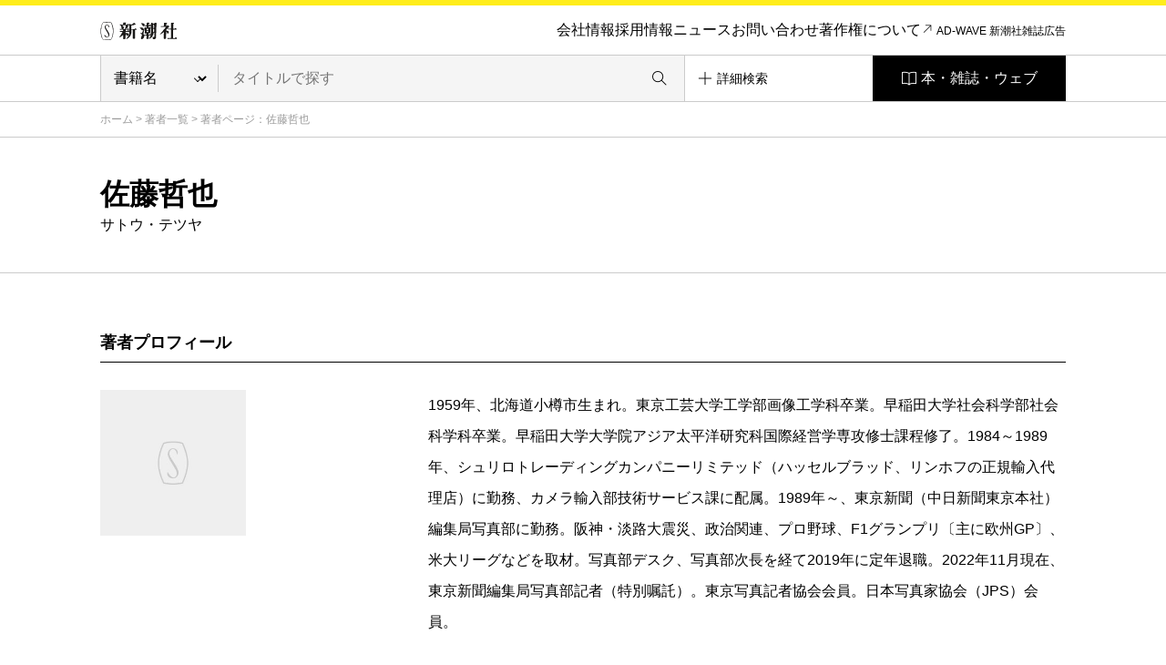

--- FILE ---
content_type: text/html; charset=UTF-8
request_url: https://www.shinchosha.co.jp/writer/7224/
body_size: 6761
content:
<!DOCTYPE html>
<html lang="ja">
<head>
<meta charset="utf-8">
<title>佐藤哲也 | 著者プロフィール | 新潮社</title>
<meta http-equiv="X-UA-Compatible" content="IE=edge,chrome=1">
<meta http-equiv="imagetoolbar" content="no">

<meta name="keywords" content="">
<meta name="description" content="佐藤哲也のプロフィール：1959年、北海道小樽市生まれ。東京工芸大学工学部画像工学科卒業。早稲田大学社会科学部社会科学科卒業。早稲田大学大学院アジア太平洋研究科国際経営学専攻修士課程修了。1984～1989年、シュリロトレーディングカンパニーリ">

<meta property="og:title" content="佐藤哲也 | 著者プロフィール | 新潮社">
<!--  -->
  <meta property="og:image" content="https://www.shinchosha.co.jp/images_v2/writer/shinchosha.jpg">
<!--  -->
<meta property="og:type" content="article">
<meta property="og:description" content="佐藤哲也のプロフィール：1959年、北海道小樽市生まれ。東京工芸大学工学部画像工学科卒業。早稲田大学社会科学部社会科学科卒業。早稲田大学大学院アジア太平洋研究科国際経営学専攻修士課程修了。1984～1989年、シュリロトレーディングカンパニーリ">
<meta property="og:url" content="">
<meta property="og:site_name" content="">

<script type="text/javascript" src="//fast.fonts.net/jsapi/9000c4bb-0677-4995-b4ae-44e533b50a43.js"></script>
<link rel="stylesheet" type="text/css" media="screen, tv, print" href="/common_v2/css/reset.css">
<link rel="stylesheet" type="text/css" media="screen, tv, print" href="/common_v2/css/base.css">
<link rel="stylesheet" type="text/css" media="screen, tv, print" href="/common_v2/css/contents.css">
<link rel="stylesheet" type="text/css" media="screen, tv, print" href="/common_v2/css/header.css">
<link rel="stylesheet" type="text/css" media="screen, tv, print" href="/common_v2/css/footer.css">
<link rel="stylesheet" type="text/css" media="screen, tv, print" href="/common_v2/css/module.css">
<link rel="stylesheet" type="text/css" media="screen, tv, print" href="/common_v2/css/photoswipe.css">
<link rel="stylesheet" type="text/css" media="screen, tv, print" href="/common_v2/css/default-skin.css">
<!--[if IE 8.0]>
<link rel="stylesheet" type="text/css" media="screen, tv, print" href="/common_v2/css/ie8.css">
<![endif]-->
<!--[if IE 9.0]>
<link rel="stylesheet" type="text/css" media="screen, tv, print" href="/common_v2/css/ie9.css">
<![endif]-->
<!--[if lt IE 9]>
<script src="/common_v2/lib/html5shiv.min.js"></script>
<![endif]-->
<link rel="stylesheet" type="text/css" media="print" href="/common_v2/css/print.css">
</head>
<body>
<div class="base-page" id="top">
<!-- Google Tag Manager -->
<noscript><iframe src="//www.googletagmanager.com/ns.html?id=GTM-MG9KHX"
height="0" width="0" style="display:none;visibility:hidden"></iframe></noscript>
<script>(function(w,d,s,l,i){w[l]=w[l]||[];w[l].push({'gtm.start':
new Date().getTime(),event:'gtm.js'});var f=d.getElementsByTagName(s)[0],
j=d.createElement(s),dl=l!='dataLayer'?'&l='+l:'';j.async=true;j.src=
'//www.googletagmanager.com/gtm.js?id='+i+dl;f.parentNode.insertBefore(j,f);
})(window,document,'script','dataLayer','GTM-MG9KHX');</script>
<!-- End Google Tag Manager -->

<!-- Twitter conversion tracking base code -->
<script>
!function(e,t,n,s,u,a){e.twq||(s=e.twq=function(){s.exe?s.exe.apply(s,arguments):s.queue.push(arguments);
},s.version='1.1',s.queue=[],u=t.createElement(n),u.async=!0,u.src='https://static.ads-twitter.com/uwt.js',
a=t.getElementsByTagName(n)[0],a.parentNode.insertBefore(u,a))}(window,document,'script');
twq('config','odh09');
</script>
<!-- End Twitter conversion tracking base code -->
<header class="layout-haeader">
  <div class="haeder_container">
    <div class="header_area">
      <nav class="header_nav">
        <div class="haader_logo"><a href="/"><img src="/common_v2/img/logo.svg" alt="新潮社" width="85px" height="20px"></a></div>
        <div class="header_smMenu">
          <div class="header_smBookList">
            <a href="#" class="GTM_gnavi_modal">本・雑誌・ウェブ</a>
          </div>
          <div class="header_smHumberger">
            <a href="#"><img src="/common_v2/img/header/humberger_icon.svg" alt="" width="50px" height="50px" class="GTM-sp_humberger"></a>
          </div>
        </div>
        <div class="header_menuBox">
          <a href="#" class="header_smCloseButton menuCloseButton"><img src="/common_v2/img/header/close_btn.svg" alt=""></a>
          <div class="header_smContainer">
            <div class="header_smBox">
              <div class="header_smLogo">
                <a href="/"><img src="/common_v2/img/header/sm_logo.svg" alt=""></a>
              </div>

            <ul class="haader_menu">
              <li class="haader_menu_item">
                <a href="/info/" class="GTM_gnavi_info">会社情報</a>
              </li>
              <li class="haader_menu_item">
                <a href="/info/#recruit" class="GTM_gnavi_recruit">採用情報</a>
              </li>
              <li class="haader_menu_item">
                <a href="/news/" class="GTM_gnavi_news">ニュース</a>
              </li>
              <li class="haader_menu_item">
                <a href="/help/ask.html" class="GTM_gnavi_ask">お問い合わせ</a>
              </li>
              <li class="haader_menu_item haader_menu_item-copyright">
                <a href="/help/copyright.html" class="GTM_gnavi_copyright">著作権について</a>
              </li>
              <li class="haader_menu_item haader_menu_item-adWave">
                <a href="https://shinchosha-ad.jp/" target="_blank" class="GTM_gnavi_shinchosha-ad">AD-WAVE 新潮社雑誌広告</a>
              </li>
            </ul>
          </div>
        </div>
      </div>
      </nav><!-- /.header_nav -->
    </div><!-- /.header_area -->
    <div class="header_area">
      <div class="header_search">
        <form id="search-form3" class="header_form" method="get" action="/detail_search/">
          <div class="header_searchSelect">
          <select name="header_search_select" class="header_searchCategory">
            <option value="book" >書籍名</option>
            <option value="author" >著者名</option>
            <option value="isbn" >ISBN</option>
            <option value="magazine" >雑誌名</option>
            <option value="jan_cord" >JANコード</option>
            <option value="all" >キーワード</option>
          </select>
          </div>
          <div class="header_searchForm">
            <input type="text" class="header_searchInput" name="query" value="" placeholder="タイトルで探す">
            <button class="header_searchButton"></button>
          </div>
          <input type="hidden" name="header_search" value="1" />
        </form>
        <div class="header_detailSearch">
          <a href="/detail_search/"><span class="header_detailSearchText">詳細検索</span></a>
        </div>
        <div class="header_bookList">
          <a href="#" class="GTM_gnavi_modal">本・雑誌・ウェブ</a>
        </div>
      </div>
    </div><!-- /.header_area -->
  </div><!-- /.haeder_container -->

  <div class="header_mediaList">
    <a href="#" class="header_smCloseButton menuCloseButton"><img src="/common_v2/img/header/close_btn.svg" alt="" width="50px" height="50px"></a>
    <div class="header_mediaListHead">本・雑誌・ウェブ</div>
    <!-- cached 2026-01-18 17:14:00 -->
<div class="company_businessList">
  <div class="company_businessList_section">
    <div class="company_businessList_area">
      <div class="company_businessList_heading">本</div>
      <ul class="company_businessList_list company_businessList_category">
        <li class="company_businessList_list_item">
          <a href="/format/book/">
            <div class="company_businessList_list_img"><img src="/images_v2/book/cover/300264/300264_l.jpg" alt="" height="70px"></div>
            <p class="company_businessList_list_text">書籍<br>（単行本など）</p>
          </a>
        </li><!-- /.company_businessList_list_item -->
        <li class="company_businessList_list_item">
          <a href="/bunko/">
            <div class="company_businessList_list_img"><img src="/images_v2/book/cover/180320/180320_l.jpg" alt="" height="70px"></div>
            <p class="company_businessList_list_text singleLine">新潮文庫</p>
          </a>
        </li><!-- /.company_businessList_list_item -->
        <li class="company_businessList_list_item">
          <a href="/shinsho/">
            <div class="company_businessList_list_img"><img src="/images_v2/book/cover/611111/611111_l.jpg" alt="" height="70px"></div>
            <p class="company_businessList_list_text singleLine">新潮新書</p>
          </a>
        </li><!-- /.company_businessList_list_item -->
        <li class="company_businessList_list_item">
          <a href="/comic/">
            <div class="company_businessList_list_img"><img src="/images_v2/book/cover/772900/772900_l.jpg" alt="" height="70px"></div>
            <p class="company_businessList_list_text singleLine">コミック</p>
          </a>
        </li><!-- /.company_businessList_list_item -->
        <li class="company_businessList_list_item">
          <a href="/series/">
            <div class="company_businessList_list_img"><img src="/common_v3/img/book_list/category_img_05.svg" alt="" height="70px"></div>
            <p class="company_businessList_list_text">レーベル・<br>シリーズ一覧</p>
          </a>
        </li><!-- /.company_businessList_list_item -->
        <li class="company_businessList_list_item company_businessList_list_item-blank">
          <a href="https://ebook.shinchosha.co.jp/" target="_blank">
            <div class="company_businessList_list_img"><img src="/common_v3/img/book_list/category_img_06.png" alt="" height="70px"></div>
            <p class="company_businessList_list_text">電子書籍</p>
          </a>
        </li><!-- /.company_businessList_list_item -->
      </ul><!-- /.company_businessList_list -->
      <div class="company_businessList_button">
        <a href="/books/">本を探す</a>
      </div>
    </div><!-- /.company_businessList_area -->
  </div><!-- /.company_businessList_section -->


  <div class="company_businessList_section">
    <div class="company_businessList_area">
      <div class="company_businessList_heading">雑誌</div>
      <ul class="company_businessList_list company_businessList_books">
        <li class="company_businessList_list_item">
          <a href="/shukanshincho/"> 
            <div class="company_businessList_list_img"><img src="/common_v3/img/book_list/logo_shukan_shincho.png" width="740px" height="180px" alt="週刊新潮"></div>
          </a>
        </li><!-- /.company_businessList_list_item -->
        <li class="company_businessList_list_item">
          <a href="/shincho/">
            <div class="company_businessList_list_img sizeS"><img src="/common_v3/img/book_list/logo_shincho.png?1126" width="686px" height="200px" alt="新潮" style="width: 53%;"></div>
          </a>
        </li><!-- /.company_businessList_list_item -->
        <li class="company_businessList_list_item">
          <a href="/shoushin/">
            <div class="company_businessList_list_img"><img src="/common_v3/img/book_list/logo_shoushin.png" width="680px" height="180px" alt="小説新潮"></div>
          </a>
        </li><!-- /.company_businessList_list_item -->
        <li class="company_businessList_list_item">
          <a href="/geishin/">
            <div class="company_businessList_list_img"><img src="/common_v3/img/book_list/logo_geishin.png" width="888px" height="160px" alt="芸術新潮" style="width: 77%;"></div>
          </a>
        </li><!-- /.company_businessList_list_item -->
        <li class="company_businessList_list_item">
          <a href="/nami/">
            <div class="company_businessList_list_img sizeXS"><img src="/common_v3/img/book_list/logo_nami.png" width="200px" height="200px" alt="波"></div>
          </a>
        </li><!-- /.company_businessList_list_item -->
        <li class="company_businessList_list_item">
          <a href="/nicola/">
            <div class="company_businessList_list_img"><img src="/common_v3/img/book_list/logo_nicola.png" width="214px" height="112px" alt="nicola"></div>
          </a>
        </li><!-- /.company_businessList_list_item -->
        <li class="company_businessList_list_item">
          <a href="/nicopuchi/">
            <div class="company_businessList_list_img"><img src="/common_v3/img/book_list/logo_nicopuchi.png" width="214px" height="112px" alt="ニコ☆プチ"></div>
          </a>
        </li><!-- /.company_businessList_list_item -->
        <!--<li class="company_businessList_list_item">
          <a href="/bunch/">
            <div class="company_businessList_list_img"><img src="/common_v3/img/book_list/logo_comic_bunch.png" width="436px" height="180px" alt="月刊コミックバンチ"></div>
          </a>
        </li>--><!-- /.company_businessList_list_item -->
        <li class="company_businessList_list_item">
          <a href="/engine/">
            <div class="company_businessList_list_img"><img src="/common_v3/img/book_list/logo_engine.png" width="740px" height="140px" alt="ENGINE"></div>
          </a>
        </li><!-- /.company_businessList_list_item -->
      </ul><!-- /.company_businessList_list -->
      <div class="company_businessList_button">
        <a href="/magazines/">雑誌を探す</a>
      </div>
    </div><!-- /.company_businessList_area -->
  </div><!-- /.company_businessList_section -->


  <div class="company_businessList_section">
    <div class="company_businessList_area">
      <div class="company_businessList_heading">ウェブメディア</div>
      <ul class="company_businessList_list company_businessList_media">
        <li class="company_businessList_list_item company_businessList_list_item-blank">
          <a href="https://www.bookbang.jp/" target="_blank" class="GTM_web_bookbang">
            <div class="company_businessList_list_img sizeS GTM_web_bookbang"><img src="/common_v3/img/book_list/logo_boo_bang.png" width="240px" height="240px" alt="BookBang" class="GTM_web_bookbang"></div>
          </a>
        </li><!-- /.company_businessList_list_item -->
        <li class="company_businessList_list_item company_businessList_list_item-blank">
          <a href="https://www.bookbang.jp/yomyom/" target="_blank" class="GTM_web_yomyom">
            <div class="company_businessList_list_img GTM_web_yomyom"><img src="/common_v3/img/book_list/logo_yomyom.png" width="756px" height="120px" alt="yom yom" class="GTM_web_yomyom"></div>
          </a>
        </li><!-- /.company_businessList_list_item -->
        <li class="company_businessList_list_item company_businessList_list_item-blank">
          <a href="https://kangaeruhito.jp/" target="_blank" class="GTM_web_kangaeruhito">
            <div class="company_businessList_list_img GTM_web_kangaeruhito"><img src="/common_v3/img/book_list/logo_kangaeruHito.png" width="560px" height="200px" alt="考える人" class="GTM_web_kangaeruhito"></div>
          </a>
        </li><!-- /.company_businessList_list_item -->
        <li class="company_businessList_list_item company_businessList_list_item-blank">
          <a href="https://www.dailyshincho.jp/" target="_blank" class="GTM_web_dailyshincho">
            <div class="company_businessList_list_img GTM_web_dailyshincho"><img src="/common_v3/img/book_list/logo_daily_Shincho.png" width="776px" height="140px" alt="デイリー新潮" class="GTM_web_dailyshincho"></div>
          </a>
        </li><!-- /.company_businessList_list_item -->
        <li class="company_businessList_list_item company_businessList_list_item-blank">
          <a href="https://www.fsight.jp/" target="_blank" class="GTM_web_fsight">
            <div class="company_businessList_list_img GTM_web_fsight"><img src="/common_v3/img/book_list/logo_foresight.png" width="500px" height="160px" alt="Foresight" class="GTM_web_fsight"></div>
          </a>
        </li><!-- /.company_businessList_list_item -->

        <li class="company_businessList_list_item company_businessList_list_item-youtube">
          <a href="https://www.youtube.com/@ino_doku" target="_blank" class="GTM_web_ino_doku">
            <div class="company_businessList_list_img sizeS GTM_web_ino_doku"><img src="/common_v3/img/book_list/logo_ino_doku.png" width="300px" height="300px" alt="イノベーション読書" class="GTM_web_ino_doku"></div>
          </a>
        </li><!-- /.company_businessList_list_item -->

        <li class="company_businessList_list_item company_businessList_list_item-blank">
          <a href="https://engineweb.jp/" target="_blank" class="GTM_web_engineweb">
            <div class="company_businessList_list_img GTM_web_engineweb"><img src="/common_v3/img/book_list/logo_engine_web.png" width="720px" height="140px" alt="ENGINE" class="GTM_web_engineweb"></div>
          </a>
        </li><!-- /.company_businessList_list_item -->
        <li class="company_businessList_list_item company_businessList_list_item-blank">
          <a href="https://engineclub.jp/lp/" target="_blank" class="GTM_web_engineclub">
            <div class="company_businessList_list_img GTM_web_engineclub"><img src="/common_v3/img/book_list/logo_engine_premium_club.png" width="608px" height="200px" alt="ENGINE Premium Club" class="GTM_web_engineclub"></div>
          </a>
        </li><!-- /.company_businessList_list_item -->
        <li class="company_businessList_list_item company_businessList_list_item-blank">
          <a href="https://comicbunch-kai.com/" target="_blank" class="GTM_web_comicbunch_kai">
            <div class="company_businessList_list_img GTM_web_comicbunch_kai"><img src="/common_v3/img/book_list/logo_comic_bunch_kai.png" width="840px" height="200px" alt="コミックバンチkai" class="GTM_web_comicbunch_kai" style="width: 85%;"></div>
          </a>
        </li><!-- /.company_businessList_list_item -->
        <li class="company_businessList_list_item company_businessList_list_item-blank">
          <a href="https://kuragebunch.com/" target="_blank" class="GTM_web_kuragebunch">
            <div class="company_businessList_list_img GTM_web_kuragebunch"><img src="/common_v3/img/book_list/logo_kurage.png" width="1200px" height="180px" alt="くらげバンチ" class="GTM_web_kuragebunch" style="width: 85%;"></div>
          </a>
        </li><!-- /.company_businessList_list_item -->


        <li class="company_businessList_list_item company_businessList_list_item">
          <a href="/magazines/#kujirabunch" class="GTM_web_kujirabunch">
            <div class="company_businessList_list_img sizeS GTM_web_kujirabunch"><img src="/common_v3/img/book_list/logo_kujira.png" width="230px" height="230px" alt="くじらバンチ" class="GTM_web_kujirabunch"></div>
          </a>
        </li><!-- /.company_businessList_list_item -->
        

        <li class="company_businessList_list_item company_businessList_list_item-blank">
          <a href="https://bs-studio.jp/" target="_blank" class="GTM_web_bs-studio">
            <div class="company_businessList_list_img GTM_web_bs-studio"><img src="/common_v3/img/book_list/logo_kanata.png" width="1300px" height="564px" alt="KANATA" class="GTM_web_bs-studio" style="width: 68%;"></div>
          </a>
        </li><!-- /.company_businessList_list_item -->
        <li class="company_businessList_list_item company_businessList_list_item-youtube">
          <a href="https://www.youtube.com/channel/UCOWLt0DsSg2qon1GedvsY1w" target="_blank" class="GTM_web_mangaku">
            <div class="company_businessList_list_img GTM_web_mangaku"><img src="/common_v3/img/book_list/logo_mangaku.png" width="400px" height="202px" alt="マン学【漫画教養チャンネル】" class="GTM_web_mangaku"></div>
          </a>
        </li><!-- /.company_businessList_list_item -->
        
        <li class="company_businessList_list_item company_businessList_list_item-blank">
          <a href="https://nicola.jp/" target="_blank" class="GTM_web_nicola">
            <div class="company_businessList_list_img GTM_web_nicola"><img src="/common_v3/img/book_list/logo_nicola.png" width="500px" height="180px" alt="nicola" class="GTM_web_nicola"></div>
          </a>
        </li><!-- /.company_businessList_list_item -->
        <li class="company_businessList_list_item company_businessList_list_item-blank">
          <a href="https://www.nicopuchi.jp/" target="_blank" class="GTM_web_nicopuchi">
            <div class="company_businessList_list_img GTM_web_nicopuchi"><img src="/common_v3/img/book_list/logo_nicopuchi.png" width="760px" height="140px" alt="ニコ☆プチ" class="GTM_web_nicopuchi"></div>
          </a>
        </li><!-- /.company_businessList_list_item -->
        <li class="company_businessList_list_item company_businessList_list_item-youtube">
          <a href="https://www.youtube.com/@nicolaTV" target="_blank" class="GTM_web_nicolatv">
            <div class="company_businessList_list_img sizeS GTM_web_nicolatv"><img src="/common_v3/img/book_list/logo_nicolaTV.png" width="240px" height="240px" alt="ニコラTV" class="GTM_web_nicolatv"></div>
          </a>
        </li><!-- /.company_businessList_list_item -->
        <li class="company_businessList_list_item company_businessList_list_item-youtube">
          <a href="https://www.youtube.com/@Nicopuchi_TV" target="_blank" class="GTM_web_nicopuchitv">
            <div class="company_businessList_list_img sizeS GTM_web_nicopuchitv"><img src="/common_v3/img/book_list/logo_nicopuchi_tv.png" width="240px" height="240px" alt="ニコ☆プチTV" class="GTM_web_nicopuchitv"></div>
          </a>
        </li><!-- /.company_businessList_list_item -->

        

      </ul><!-- /.company_businessList_list -->
    </div><!-- /.company_businessList_area -->
  </div><!-- /.company_businessList_section -->

  <div class="company_businessList_section">
    <div class="company_businessList_area">
      <div class="company_businessList_heading">文化事業</div>
      <ul class="company_businessList_list company_businessList_projects">
        <li class="company_businessList_list_item company_businessList_list_item-blank">
          <a href="https://hon-gakko.com/" target="_blank" class="GTM_web_hon-gakko">
            <div class="company_businessList_list_img GTM_web_hon-gakko"><img src="/common_v3/img/book_list/logo_school.png" width="684px" height="180px" alt="本の学校 新潮社" class="GTM_web_hon-gakko"></div>
          </a>
        </li><!-- /.company_businessList_list_item -->
        <li class="company_businessList_list_item company_businessList_list_item-blank">
          <a href="https://www.kogei-seika.jp/" target="_blank" class="GTM_web_kogei-seika">
            <div class="company_businessList_list_img sizeS GTM_web_kogei-seika"><img src="/common_v3/img/book_list/logo_kogeiSeika.png" width="240px" height="240px" alt="工芸 青花" class="GTM_web_kogei-seika"></div>
          </a>
        </li><!-- /.company_businessList_list_item -->
        <li class="company_businessList_list_item company_businessList_list_item-blank">
          <a href="/tosho/" target="_blank" class="GTM_web_tosho">
            <div class="company_businessList_list_img sizeS GTM_web_tosho"><img src="/common_v3/img/book_list/logo_jihiShuppan.png" width="240px" height="240px" alt="新潮社の自費出版" class="GTM_web_tosho"></div>
          </a>
        </li><!-- /.company_businessList_list_item -->
      </ul><!-- /.company_businessList_list -->
    </div><!-- /.company_businessList_area -->
  </div><!-- /.company_businessList_section -->

  <div class="company_businessList_section">
    <div class="company_businessList_area">
      <div class="company_businessList_heading">オンラインショップ</div>
      <ul class="company_businessList_list company_businessList_shop">
        <li class="company_businessList_list_item company_businessList_list_item-blank">
          <a href="https://shincho-shop.jp/" target="_blank" class="GTM_web_shincho-shop">
            <div class="company_businessList_list_img GTM_web_shincho-shop"><img src="/common_v3/img/book_list/shop_img_01.png" width="141px" height="30px" alt="新潮ショップ" class="GTM_web_shincho-shop"></div>
          </a>
        </li><!-- /.company_businessList_list_item -->

      </ul><!-- /.company_businessList_list -->
    </div><!-- /.company_businessList_area -->
  </div><!-- /.company_businessList_section -->

</div><!-- /.company_businessList -->  </div> 
</header><!-- /.layout-haeader -->


<main class="base-main" id="contents">
<div class="mod-breadcrumb"><div class="mod-breadcrumb__inner">
  <a href="/">ホーム</a> &gt; <a href="/search/writer/">著者一覧</a> &gt; <span class="current">著者ページ：佐藤哲也</span>
<!-- /.mod-breadcrumb --></div></div>

<div class="mod-headingLv1-A type-writer"><div class="mod-headingLv1-A__inner">
  <h1 class="mod-headingLv1-A__title">佐藤哲也</h1>
  <p class="mod-headingLv1-A__text">サトウ・テツヤ</p>
<!-- /.mod-headingLv1-A --></div></div>

<div class="base-contents"><div class="base-contents__inner">
  <section class="l-section">
    <div class="mod-headingB">
      <h2 class="mod-headingB__title">著者プロフィール</h2>
    <!-- /.mod-headingB --></div>

    <div class="mod-textbox">
      <div class="l-row">
        <div class="l-col-4">
          <figure class="mod-textbox__figure"><img src="/images_v2/writer/shinchosha.jpg" alt="" width="160" height="160"></figure>
        </div>
        <div class="l-col-8">
          <p>1959年、北海道小樽市生まれ。東京工芸大学工学部画像工学科卒業。早稲田大学社会科学部社会科学科卒業。早稲田大学大学院アジア太平洋研究科国際経営学専攻修士課程修了。1984～1989年、シュリロトレーディングカンパニーリミテッド（ハッセルブラッド、リンホフの正規輸入代理店）に勤務、カメラ輸入部技術サービス課に配属。1989年～、東京新聞（中日新聞東京本社）編集局写真部に勤務。阪神・淡路大震災、政治関連、プロ野球、F1グランプリ〔主に欧州GP〕、米大リーグなどを取材。写真部デスク、写真部次長を経て2019年に定年退職。2022年11月現在、東京新聞編集局写真部記者（特別嘱託）。東京写真記者協会会員。日本写真家協会（JPS）会員。</p>
                  </div>
      </div>
    <!-- /.mod-textbox --></div>
  <!-- /.l-section --></section>

  
  <section class="l-section">
    <div class="mod-headingB">
      <h2 class="mod-headingB__title">新刊お知らせメール</h2>
    <!-- /.mod-headingB --></div>

      <div class="l-row l-offset-4">
        <div class="l-col-8">
          <p>お気に入りの著者の新刊情報を、いち早くお知らせします！</p>
          <div class="mod-buttonGroupB">
            <dl class="mod-buttonGroupB__item">
              <dt class="mod-buttonGroupB__title">佐藤哲也</dt>
              <dd class="mod-buttonGroupB__button"><a href="/reminder/register/writer/7224" class="mod-buttonB type-bold" target="_blank">登録する</a></dd>
            </dl>
          <!-- /.mod-buttonGroupB --></div>
        </div>
      </div>
  <!-- /.l-section --></section>

  

  
<!-- /.base-contents --></div></div>
<!--/.base-main#contents--></main>


<footer class="layout-footer js-footer-get-offset">
  <div class="mod-pagetop js-totop is-show"><a href="#top"><i class="ti-angle-up"></i></a></div>
  <div class="footer_container">
    <div class="footer_box">
    <div class="footerForeword">
      <div class="footerForeword_item">
        <div class="footerForeword_title">本・雑誌・ウェブ</div>
        <div class="footerForeword_list"><a href="/media/">一覧</a></div>  
      </div>
    </div>


    <div class="footer_area">
      <div class="footer_sitemap">
        <div class="footer_sitemap_item">
          <div class="footer_listTitle">本</div>
          <ul class="footer_linkList">
            <li class="footer_linkItem"><a href="/books/">本を探す</a></li>
            <li class="footer_linkItem"><a href="/format/book/">書籍（単行本など）</a></li>
            <li class="footer_linkItem"><a href="/bunko/">新潮文庫</a></li>
            <li class="footer_linkItem"><a href="/shinsho/">新潮新書</a></li>
            <li class="footer_linkItem"><a href="/comic/">コミック</a></li>
            <li class="footer_linkItem"><a href="https://ebook.shinchosha.co.jp/" target="_blank" class="footer_link_blank GTM_fotter_ebook">新潮社の電子書籍</a></li>
            <li class="footer_linkItem"><a href="/series/">レーベル・シリーズ一覧</a></li>
            <li class="footer_linkItem"><a href="/format/">発行形態一覧</a></li>
            <li class="footer_linkItem"><a href="/search/writer/">著者一覧</a></li>
          </ul><!-- /.footer_linkList -->
        </div><!-- /.footer_sitemap_item -->

        <div class="footer_sitemap_item">
          <div class="footer_listTitle">雑誌</div>
          <ul class="footer_linkList">
            <li class="footer_linkItem"><a href="/magazines/">雑誌を探す</a></li>
            <li class="footer_linkItem"><a href="/magazines/#web_magazines">ウェブマガジンとアプリ</a></li>
            <li class="footer_linkItem"><a href="/magazines/teiki.html">定期購読</a></li>
          </ul><!-- /.footer_linkList -->
        </div><!-- /.footer_sitemap_item -->

        <div class="footer_sitemap_item">
          <div class="footer_listTitle">本の最新情報</div>
          <ul class="footer_linkList">
            <li class="footer_linkItem"><a href="/shinkan/">新刊</a></li>
            <li class="footer_linkItem"><a href="/kinkan/">近刊（まもなく発売）</a></li>
            <li class="footer_linkItem"><a href="/ranking/">ベストセラーランキング</a></li>
            <li class="footer_linkItem"><a href="/movie/">映画・テレビ・舞台作品</a></li>
            <li class="footer_linkItem"><a href="/tryme/">一章まるごと試し読みできる本</a></li>
            <li class="footer_linkItem"><a href="/link/special.html">特設サイト一覧</a></li>
          </ul><!-- /.footer_linkList -->
        </div><!-- /.footer_sitemap_item -->

        <div class="footer_company">
          <div class="footer_about">新潮社について</div>
          <ul class="footer_company_sitemap">
            <li class="footer_company_link"><a href="/info/">会社情報</a></li>
            <li class="footer_company_link"><a href="/info/#recruit">採用情報</a></li>
            <li class="footer_company_link"><a href="/history/">新潮社の沿革</a></li>
            <li class="footer_company_link"><a href="/prizes/">新潮社の文学賞</a></li>
            <li class="footer_company_link"><a href="/news/">ニュース</a></li>
            <li class="footer_company_link"><a href="/help/ask.html">お問い合わせ</a></li>
          </ul>
        </div><!-- /.footer_company -->
      </div><!-- /.footer_sitemap -->


      <div class="footer_infomation">
        <ul class="footer_sns">
          <li class="footer_sns_item"><a href="https://twitter.com/SHINCHOSHA_PR" target="_blank"><img src="/common_v2/img/footer/logo_x.svg" alt="公式X（旧Twitter）" width="48px" height="48px" class="GTM_fotter_x"></a></li>
          <li class="footer_sns_item"><a href="https://www.youtube.com/user/webSHINCHOSHA" target="_blank"><img src="/common_v2/img/footer/logo_youtube.svg" alt="公式YouTubeチャンネル" width="48px" height="48px" class="GTM_fotter_youtube"></a></li>
          <li class="footer_sns_item"><a href="https://www.instagram.com/shinchosha_/" target="_blank"><img src="/common_v2/img/footer/logo_instagram.svg" alt="公式Instagram" width="48px" height="48px" class="GTM_fotter_instagram"></a></li>
        </ul><!-- /.footer_sns -->
        <ul class="footer_infoList">
          <li class="footer_infoLink">
            <a href="/help/policy_s.html">
              <i class="ti-angle-right"></i>
              <span class="footer_infoLink_text">SNS一覧</span>
            </a>
          </li>
          <li class="footer_infoLink">
            <a href="https://reg31.smp.ne.jp/regist/is?SMPFORM=thl-qcogm-94f51016e0c33f2b68bcb5dd0920be5a" target="_blank">
              <i class="ti-arrow-top-right"></i>
              <span class="footer_infoLink_text GTM_fotter_mailmagazine">メールマガジン登録</span>
            </a>
          </li>
          <li class="footer_infoLink">
            <a href="/reminder/">
              <i class="ti-angle-right"></i>
              <span class="footer_infoLink_text GTM-reminder">新刊お知らせメール</span>
            </a>
          </li>
        </ul><!-- /.footer_infoList -->
        <ul class="foooter_shinchoshaAdvertisement">
          <li class="foooter_advertisement"><a href="https://www.shincho-foundation.or.jp/" target="_blank" class="GTM_fotter_shincho-foundation">新潮文芸振興会</a></li>
          <li class="foooter_advertisement"><a href="https://shinchosha-ad.jp/" target="_blank" class="GTM_fotter_shinchosha-ad">AD-WAVE新潮社雑誌広告</a></li>
        </ul><!-- /.foooter_shinchoshaAdvertisement -->
      </div><!-- /.footer_infomation -->
    </div><!-- /.footer_area -->



    <div class="footer_guide">
      <ul class="footer_guide_list">
        <li class="footer_guide_item"><a href="/help/howtouse.html">サイトのご利用について</a></li>
        <li class="footer_guide_item"><a href="/help/policy_j.html">プライバシーポリシー</a></li>
        <li class="footer_guide_item"><a href="/help/anti_harassment_policy.html">ハラスメント防止宣言</a></li>
        <li class="footer_guide_item"><a href="/help/index.html">ヘルプ</a></li>
        <li class="footer_guide_item"><a href="/help/sitemap.html">サイトマップ</a></li>
      </ul>
    </div>
  </div><!-- /.footer_container -->

</div><!-- /.footer_container -->
  <div class="footer_container">
    <div class="footer_box">

  
    <p class="footer_copyright">すべての画像・データについて無断使用・無断転載を禁止します。<br>© SHINCHOSHA All Rights Reserved. </p>
    <div class="footer_logo"><a href="/abj/"><img src="/common_v2/img/footer/logo_adj.png" alt="" width="60px" height="50px" class="GTM_fotter_abj"></a></div>
  </div><!-- /.footer_area -->
  </div><!-- /.footer_container -->


</footer><!-- /.layout-footer -->
<script src="//ssl.syncsearch.jp/common/js/sync_suggest.js"></script>
<script type="text/javascript">
SYNCSEARCH_SITE="ZXE8UIDC";
</script>

<!--/.base-page--></div>

<script type="text/javascript" src="/common_v2/lib/jquery.js"></script>
<script type="text/javascript" src="/common_v2/lib/jquery.easing.js"></script>
<script type="text/javascript" src="/common_v2/lib/jquery.ba-throttle-debounce.min.js"></script>
<script type="text/javascript" src="/common_v2/lib/handlebars.js"></script>
<script type="text/javascript" src="/common_v2/lib/jquery.bxslider.js"></script>
<script type="text/javascript" src="/common_v2/lib/photoswipe.min.js"></script>
<script type="text/javascript" src="/common_v2/lib/photoswipe-ui-default.min.js"></script>
<script type="text/javascript" src="/common_v2/js/common.js"></script>
<script type="text/javascript" src="/common_v2/js/globalnavi.js"></script>
</body>
</html>


--- FILE ---
content_type: image/svg+xml
request_url: https://www.shinchosha.co.jp/common_v2/img/footer/logo_instagram.svg
body_size: 1525
content:
<svg width="48" height="48" viewBox="0 0 48 48" fill="none" xmlns="http://www.w3.org/2000/svg">
<path d="M15.717 4.13988C13.5889 4.24028 12.1357 4.57988 10.8653 5.07908C9.55049 5.59148 8.43608 6.27908 7.32727 7.39189C6.21845 8.50469 5.53565 9.6199 5.02684 10.9367C4.53444 12.2099 4.20083 13.6643 4.10683 15.7935C4.01283 17.9227 3.99203 18.6071 4.00243 24.0383C4.01283 29.4696 4.03683 30.1504 4.14003 32.284C4.24163 34.4116 4.58004 35.8644 5.07924 37.1352C5.59245 38.45 6.27926 39.564 7.39247 40.6732C8.50568 41.7824 9.62009 42.4636 10.9401 42.9732C12.2121 43.4648 13.6669 43.8 15.7958 43.8932C17.9246 43.9864 18.6098 44.008 24.0394 43.9976C29.4691 43.9872 30.1527 43.9632 32.2859 43.862C34.4191 43.7608 35.8644 43.42 37.1356 42.9232C38.4504 42.4088 39.5652 41.7232 40.6736 40.6096C41.782 39.496 42.4644 38.38 42.9728 37.0624C43.4656 35.7904 43.8004 34.3356 43.8928 32.2084C43.986 30.0736 44.008 29.392 43.9976 23.9615C43.9872 18.5311 43.9628 17.8503 43.8616 15.7175C43.7604 13.5847 43.4216 12.1363 42.9228 10.8647C42.4088 9.54989 41.7228 8.43669 40.61 7.32669C39.4972 6.21668 38.3804 5.53468 37.0632 5.02748C35.7904 4.53508 34.3363 4.19948 32.2075 4.10748C30.0787 4.01548 29.3935 3.99188 23.9618 4.00228C18.5302 4.01268 17.8502 4.03588 15.717 4.13988ZM15.9506 40.2952C14.0005 40.2104 12.9417 39.8864 12.2361 39.6152C11.3017 39.2552 10.6361 38.82 9.93289 38.1236C9.22969 37.4272 8.79768 36.7592 8.43288 35.8268C8.15887 35.1212 7.82887 34.0636 7.73767 32.1136C7.63847 30.006 7.61767 29.3732 7.60607 24.0335C7.59447 18.6939 7.61487 18.0619 7.70727 15.9535C7.79047 14.0051 8.11647 12.9451 8.38728 12.2399C8.74728 11.3043 9.18088 10.6399 9.87889 9.9371C10.5769 9.23429 11.2429 8.80149 12.1761 8.43669C12.8809 8.16149 13.9385 7.83429 15.8878 7.74149C17.997 7.64149 18.629 7.62149 23.9678 7.60989C29.3067 7.59829 29.9403 7.61829 32.0503 7.71109C33.9987 7.79589 35.0591 8.11869 35.7636 8.39109C36.6984 8.75109 37.3636 9.18349 38.0664 9.8827C38.7692 10.5819 39.2024 11.2455 39.5672 12.1807C39.8428 12.8835 40.17 13.9407 40.262 15.8911C40.3624 18.0003 40.3852 18.6327 40.3948 23.9711C40.4044 29.3096 40.3856 29.9436 40.2932 32.0512C40.208 34.0012 39.8848 35.0604 39.6132 35.7668C39.2532 36.7008 38.8192 37.3668 38.1208 38.0692C37.4224 38.7716 36.7572 39.2044 35.8236 39.5692C35.1195 39.844 34.0607 40.172 32.1131 40.2648C30.0039 40.364 29.3719 40.3848 24.031 40.3964C18.6902 40.408 18.0602 40.3864 15.951 40.2952M32.2551 13.3107C32.2559 13.7854 32.3975 14.2492 32.6619 14.6435C32.9263 15.0377 33.3017 15.3447 33.7406 15.5256C34.1795 15.7065 34.6622 15.7532 35.1276 15.6598C35.593 15.5663 36.0203 15.3369 36.3553 15.0007C36.6904 14.6644 36.9182 14.2363 37.0099 13.7705C37.1017 13.3047 37.0532 12.8222 36.8707 12.384C36.6882 11.9458 36.3798 11.5715 35.9846 11.3086C35.5894 11.0456 35.1251 10.9058 34.6503 10.9067C34.014 10.908 33.4041 11.1619 32.955 11.6128C32.5058 12.0636 32.2541 12.6743 32.2551 13.3107ZM13.7309 24.0199C13.7421 29.692 18.3486 34.2796 24.0194 34.2688C29.6903 34.258 34.2811 29.652 34.2703 23.9799C34.2595 18.3079 29.6519 13.7191 23.9802 13.7303C18.3086 13.7415 13.7201 18.3487 13.7309 24.0199ZM17.3334 24.0127C17.3308 22.6942 17.7192 21.4044 18.4496 20.3066C19.18 19.2088 20.2195 18.3523 21.4367 17.8453C22.6539 17.3383 23.9942 17.2036 25.2879 17.4583C26.5817 17.713 27.7708 18.3456 28.7051 19.2761C29.6393 20.2066 30.2766 21.3933 30.5364 22.686C30.7962 23.9787 30.6668 25.3194 30.1646 26.5386C29.6625 27.7578 28.81 28.8007 27.7151 29.5355C26.6202 30.2702 25.332 30.6638 24.0134 30.6664C23.1379 30.6682 22.2706 30.4976 21.461 30.1642C20.6514 29.8308 19.9155 29.3411 19.2951 28.7233C18.6748 28.1054 18.1823 27.3714 17.8457 26.5632C17.5091 25.7549 17.335 24.8883 17.3334 24.0127Z" fill="white"/>
</svg>
